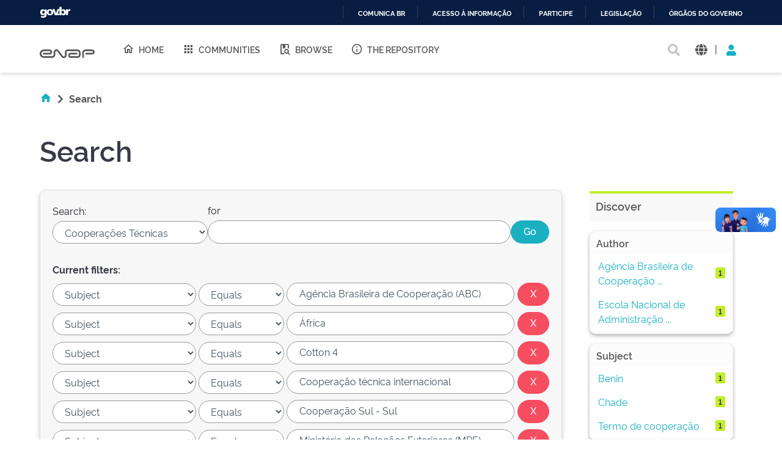

--- FILE ---
content_type: text/html;charset=UTF-8
request_url: https://repositorio.enap.gov.br/handle/1/1217/simple-search?query=&sort_by=score&order=desc&rpp=10&filter_field_1=subject&filter_type_1=equals&filter_value_1=Ag%C3%AAncia+Brasileira+de+Coopera%C3%A7%C3%A3o+%28ABC%29&filter_field_2=subject&filter_type_2=equals&filter_value_2=%C3%81frica&filter_field_3=subject&filter_type_3=equals&filter_value_3=Cotton+4&filter_field_4=subject&filter_type_4=equals&filter_value_4=Coopera%C3%A7%C3%A3o+t%C3%A9cnica+internacional&filter_field_5=subject&filter_type_5=equals&filter_value_5=Coopera%C3%A7%C3%A3o+Sul+-+Sul&filter_field_6=subject&filter_type_6=equals&filter_value_6=Minist%C3%A9rio+das+Rela%C3%A7%C3%B5es+Exteriores+%28MRE%29&filter_field_7=type&filter_type_7=equals&filter_value_7=Projeto&filter_field_8=subject&filter_type_8=equals&filter_value_8=Mali&etal=0&filtername=subject&filterquery=Burkina+Faso&filtertype=equals
body_size: 14972
content:





















<!DOCTYPE html>
<html>
  <head>
    <title>Repositório Institucional da ENAP: Search</title>
    <meta http-equiv="Content-Type" content="text/html; charset=UTF-8" />
    <meta http-equiv="Content-Language" content="en">
    <meta name="Generator" content="DSpace 6.3" />
    <meta name="viewport" content="width=device-width, initial-scale=1.0">
    <link rel="shortcut icon" href="/favicon.ico" type="image/x-icon"/>
    <link rel="stylesheet" href="/assets/vendor/bootstrap/css/bootstrap.min.css" type="text/css" />
    <link rel="stylesheet" href="/static/css/jquery-ui-1.10.3.custom/redmond/jquery-ui-1.10.3.custom.css" type="text/css" />
    <!-- <link rel="stylesheet" href="/static/css/bootstrap/bootstrap.min.css" type="text/css" /> -->
    
    
    <link rel="stylesheet" href="/assets/css/style.min.css" type="text/css" />
    
      <link rel="search" type="application/opensearchdescription+xml" href="/open-search/description.xml" title="DSpace"/>
    
    


    
    
        <script>
            (function(i,s,o,g,r,a,m){i['GoogleAnalyticsObject']=r;i[r]=i[r]||function(){
            (i[r].q=i[r].q||[]).push(arguments)},i[r].l=1*new Date();a=s.createElement(o),
            m=s.getElementsByTagName(o)[0];a.async=1;a.src=g;m.parentNode.insertBefore(a,m)
            })(window,document,'script','//www.google-analytics.com/analytics.js','ga');

            ga('create', 'UA-45739004-1', 'auto');
            ga('send', 'pageview');
        </script>
    


    
      <script type="text/javascript">
	var jQ = jQuery.noConflict();
	jQ(document).ready(function() {
		jQ( "#spellCheckQuery").click(function(){
			jQ("#query").val(jQ(this).attr('data-spell'));
			jQ("#main-query-submit").click();
		});
		jQ( "#filterquery" )
			.autocomplete({
				source: function( request, response ) {
					jQ.ajax({
						url: "/json/discovery/autocomplete?query=&filter_field_1=subject&filter_type_1=equals&filter_value_1=Ag%C3%AAncia+Brasileira+de+Coopera%C3%A7%C3%A3o+%28ABC%29&filter_field_2=subject&filter_type_2=equals&filter_value_2=%C3%81frica&filter_field_3=subject&filter_type_3=equals&filter_value_3=Cotton+4&filter_field_4=subject&filter_type_4=equals&filter_value_4=Coopera%C3%A7%C3%A3o+t%C3%A9cnica+internacional&filter_field_5=subject&filter_type_5=equals&filter_value_5=Coopera%C3%A7%C3%A3o+Sul+-+Sul&filter_field_6=subject&filter_type_6=equals&filter_value_6=Minist%C3%A9rio+das+Rela%C3%A7%C3%B5es+Exteriores+%28MRE%29&filter_field_7=type&filter_type_7=equals&filter_value_7=Projeto&filter_field_8=subject&filter_type_8=equals&filter_value_8=Mali&filter_field_9=subject&filter_type_9=equals&filter_value_9=Burkina+Faso",
						dataType: "json",
						cache: false,
						data: {
							auto_idx: jQ("#filtername").val(),
							auto_query: request.term,
							auto_sort: 'count',
							auto_type: jQ("#filtertype").val(),
							location: '1/1217'	
						},
						success: function( data ) {
							response( jQ.map( data.autocomplete, function( item ) {
								var tmp_val = item.authorityKey;
								if (tmp_val == null || tmp_val == '')
								{
									tmp_val = item.displayedValue;
								}
								return {
									label: item.displayedValue + " (" + item.count + ")",
									value: tmp_val
								};
							}))			
						}
					})
				}
			});
	});
	function validateFilters() {
		return document.getElementById("filterquery").value.length > 0;
	}
</script>
      
    

    <!-- HTML5 shim and Respond.js IE8 support of HTML5 elements and media queries -->
    <!--[if lt IE 9]>
    <script src="/static/js/html5shiv.js"></script>
    <script src="/static/js/respond.min.js"></script>
    <![endif]-->
  </head>
  <body class="site">
    <!-- site preloader start -->
    <div class="page-loader">
      <div class="loader-in"></div>
    </div>
    <!-- site preloader end -->
    <div id="barra-brasil" style="background:#7F7F7F; height: 20px; padding:0 0 0 10px;display:block;">
      <ul id="menu-barra-temp" style="list-style:none;">
        <li style="display:inline; float:left;padding-right:10px; margin-right:10px; border-right:1px solid #EDEDED">
            <a href="http://brasil.gov.br" style="font-family:sans,sans-serif; text-decoration:none; color:white;">Portal do Governo Brasileiro</a>
        </li>
      </ul>
    </div>
    <a class="sr-only" href="#content">Skip navigation</a>
    <header class="header">
      <div class="container-fluid">
        <div class="row">
          <div class="d-flex-row col-lg-8">
            <div class="logo">
              <h1>
                <a href="http://gov.br/enap" target="_blank">
                  <svg width="90" height="20" viewBox="0 0 1081 172" fill="none" xmlns="http://www.w3.org/2000/svg">
                    <path d="M472.676 171.052C464.006 171.038 455.46 168.99 447.725 165.074C439.989 161.157 433.28 155.481 428.135 148.5L348.132 42.3115C345.164 38.3587 341.028 35.4406 336.309 33.9707C331.591 32.5008 326.529 32.5538 321.842 34.1221C317.156 35.6904 313.081 38.6945 310.197 42.7086C307.313 46.7226 305.765 51.5429 305.772 56.4862V103.199C305.755 120.324 298.946 136.743 286.839 148.852C274.733 160.961 258.318 167.772 241.197 167.789H80.8827C59.3103 167.436 38.7409 158.616 23.6103 143.232C8.47962 127.848 0 107.132 0 85.552C0 63.9716 8.47962 43.2557 23.6103 27.8716C38.7409 12.4875 59.3103 3.66789 80.8827 3.3146H196.325C205.897 3.33313 215.249 6.18517 223.204 11.5113C231.158 16.8375 237.358 24.3995 241.023 33.2443C244.688 42.0892 245.653 51.8212 243.798 61.214C241.942 70.6068 237.349 79.2401 230.596 86.0259C226.114 90.5513 220.779 94.1421 214.9 96.5904C209.021 99.0387 202.715 100.296 196.347 100.289V100.289H63.4055V67.4424H196.369C200.438 67.29 204.289 65.5661 207.113 62.6331C209.938 59.7 211.516 55.786 211.516 51.7135C211.516 47.641 209.938 43.7271 207.113 40.794C204.289 37.8609 200.438 36.1371 196.369 35.9847H80.8606C67.9219 36.2579 55.6051 41.5909 46.5511 50.8402C37.4971 60.0896 32.4265 72.5191 32.4265 85.4638C32.4265 98.4085 37.4971 110.838 46.5511 120.087C55.6051 129.337 67.9219 134.67 80.8606 134.943H241.175C249.612 134.931 257.7 131.574 263.666 125.607C269.631 119.639 272.988 111.549 273 103.111V56.4862C272.961 44.6449 276.656 33.0928 283.559 23.4728C290.462 13.8528 300.221 6.65464 311.45 2.90201C322.678 -0.850611 334.803 -0.966652 346.101 2.57039C357.4 6.10744 367.295 13.1175 374.381 22.6036L454.384 128.792C457.348 132.741 461.478 135.657 466.19 137.128C470.903 138.6 475.958 138.552 480.642 136.992C485.325 135.432 489.4 132.439 492.29 128.436C495.179 124.432 496.737 119.622 496.743 114.684V48.5501C496.761 36.5662 501.529 25.0784 510.003 16.6065C518.477 8.13462 529.965 3.37035 541.946 3.35869H744.84C760.46 3.39947 775.427 9.62679 786.467 20.6781C797.508 31.7294 803.722 46.7049 803.751 62.328V108.776C803.734 124.422 797.512 139.422 786.452 150.485C775.391 161.549 760.394 167.772 744.752 167.789H608.108C594.989 167.514 582.501 162.108 573.32 152.731C564.139 143.354 558.998 130.752 558.998 117.627C558.998 104.502 564.139 91.9 573.32 82.5226C582.501 73.1453 594.989 67.7395 608.108 67.4644H739.617V100.245H608.196C603.584 100.245 599.161 102.077 595.9 105.339C592.639 108.601 590.807 113.025 590.807 117.638C590.807 122.251 592.639 126.675 595.9 129.937C599.161 133.199 603.584 135.031 608.196 135.031H744.84C751.8 135.025 758.473 132.257 763.395 127.335C768.316 122.412 771.083 115.737 771.089 108.776V62.328C771.083 55.3665 768.316 48.6918 763.395 43.7693C758.473 38.8468 751.8 36.0787 744.84 36.0729H541.858C540.221 36.0729 538.6 36.3958 537.087 37.0231C535.575 37.6504 534.202 38.5698 533.045 39.7287C531.888 40.8876 530.972 42.2633 530.347 43.777C529.723 45.2906 529.403 46.9126 529.406 48.5501V114.684C529.507 126.51 525.835 138.06 518.922 147.654C512.009 157.249 502.217 164.387 490.969 168.032C485.074 170.018 478.897 171.037 472.676 171.052V171.052Z" fill="#555"></path>
                    <path d="M869.209 167.591H836.414V63.2096C836.432 47.3298 842.746 32.1054 853.972 20.8767C865.198 9.64795 880.419 3.33196 896.295 3.31445H1032.3C1045.16 3.31445 1057.49 8.42406 1066.59 17.5192C1075.68 26.6144 1080.79 38.9501 1080.79 51.8126C1080.79 64.6751 1075.68 77.0108 1066.59 86.1059C1057.49 95.2011 1045.16 100.311 1032.3 100.311V100.311H900.703V67.4422H1032.3C1036.47 67.4364 1040.46 65.7785 1043.4 62.8321C1046.35 59.8857 1048.01 55.8912 1048.01 51.7244C1047.99 47.5691 1046.33 43.5915 1043.38 40.6594C1040.44 37.7273 1036.45 36.0785 1032.3 36.0727H896.295C889.109 36.0902 882.223 38.9563 877.146 44.0429C872.069 49.1296 869.214 56.0219 869.209 63.2096V167.591Z" fill="#555"></path>
                  </svg>
                </a>
              </h1>
            </div>
            
            <nav class="navigation top-nav mega-menu">
              
























<ul class="">
  <li class="">
    <a href="/">
      <i class="mdi mdi-home-outline"></i>
      Home
    </a>
  </li>
  <li class="">
    <a href="/community-list">
      <i class="mdi mdi-apps"></i>
      Communities
    </a>
  </li>
  <li class="selected"><a href="#"><i class="mdi mdi-book-search-outline"></i>Browse</a>
    <ul class="sub-menu">
      
			
				  <li><a href="/browse?type=title">Title</a></li>
				
				  <li><a href="/browse?type=author">Author</a></li>
				
				  <li><a href="/browse?type=subject">Subject</a></li>
				
				  <li><a href="/browse?type=dateissued">Issue Date</a></li>
				
				  <li><a href="/browse?type=type">Type</a></li>
				
				  <li><a href="/browse?type=language">Language</a></li>
				
				  <li><a href="/browse?type=classification">Subject</a></li>
				
				  <li><a href="/browse?type=intendedenduserrole">Target Audience</a></li>
				
				  <li><a href="/browse?type=ods">ODS</a></li>
				
				  <li><a href="/browse?type=dimensao">Dimension</a></li>
				
				  <li><a href="/browse?type=spatial">Location</a></li>
				
			
    </ul>
  </li>
  <li class="">
    <a href="/sobre">
      <i class="mdi mdi-information-outline"></i>
      The Repository
    </a>
  </li>
</ul>

       <nav class="collapse navbar-collapse bs-navbar-collapse" role="navigation">

 
       <div class="nav navbar-nav navbar-right">
		<ul class="nav navbar-nav navbar-right">
         <li class="dropdown">
         
             <a href="#" class="dropdown-toggle" data-toggle="dropdown"><span class="glyphicon glyphicon-user"></span> Sign on to: <b class="caret"></b></a>
	             
             <ul class="dropdown-menu">
               <li><a href="/mydspace">My DSpace</a></li>
               <li><a href="/subscribe">Receive email<br/>updates</a></li>
               <li><a href="/profile">Edit Profile</a></li>

		
             </ul>
           </li>
          </ul>
          
	
	<form method="get" action="/simple-search" class="navbar-form navbar-right">
	    <div class="form-group">
          <input type="text" class="form-control" placeholder="Search&nbsp;DSpace" name="query" id="tequery" size="25"/>
        </div>
        <button type="submit" class="btn btn-primary"><span class="glyphicon glyphicon-search"></span></button>

	</form></div>
    </nav>

            </nav>
            
          </div>
          <div class="actions-header col-lg-4">
            <div class="search top-search">
              <a href="#">
                <i class="fas fa-search"></i>
              </a>
              <div class="search-box">
                <div class="search-input">
                  <form method="get" action="/simple-search" class="" role="search">
                    <input type="text" name="searchword" id="mod-search-searchword" placeholder="Search&nbsp;DSpace">
                    <button onclick="this.form.searchword.focus();"><i class="fas fa-search"></i></button>
                  </form>
                </div>
              </div>
            </div>
            
              <div class="dropdown language">
                <a title="Language" class="dropdown-toggle" href="#" role="button" id="language" data-toggle="dropdown" aria-haspopup="true" aria-expanded="false">
                  <i class="fas fa-globe"></i>
                </a>
                <div class="dropdown-menu" aria-labelledby="language">
                
                    <a title="English" class="dropdown-item" onclick="javascript:document.repost.locale.value='en';
                    document.repost.submit();" href="http://repositorio.enap.gov.br/handle/1/1217/simple-search?locale=en">
                      <img src="/assets/images/en.png" alt="English">
                    </a>
                  
                    <a title="português" class="dropdown-item" onclick="javascript:document.repost.locale.value='pt_BR';
                    document.repost.submit();" href="http://repositorio.enap.gov.br/handle/1/1217/simple-search?locale=pt_BR">
                      <img src="/assets/images/pt_BR.png" alt="português">
                    </a>
                  
                </div>
              </div>
              
            <span class="separator">|</span>
            <div class="login">
              
                <a href="" class="nav-link dropdown-toggle" id="navbarLogin" data-toggle="dropdown" aria-haspopup="true" aria-expanded="false"><i class="fas fa-user"></i></a>
              
              <div class="dropdown-menu dropdown-primary" aria-labelledby="navbarLogin">
                <a class="dropdown-item" href="/mydspace">My DSpace</a>
                
                <a class="dropdown-item" href="/profile">Edit Profile</a>
                
              </div>
            </div>
          </div>
        </div>
      </div>
    </header>
    <main id="content" class="wrapper main" role="main">
      
      
        <div class="container-fluid">
            



  




<div class="breadcrumbs pt-5 pb-5">
  <ul itemscope="" itemtype="https://schema.org/BreadcrumbList" class="">
    <li>
      <a href="/"><i class="mdi mdi-home"></i> <i class="fas fa-chevron-right px-2"></i></a>
    </li>
  
    <li class="breadcrumb-item bold">Search</li>
  </ul>
</div>
        </div>
      
      
      <div id="conteudo" class="containesr">
      	
        
            
            <div class="container-fluid">
                <div class="row">
                  <div id="content" class="col-lg-8 col-xl-9 internas mb-5">
            
        
      





































	<div class="discovery-search pb-60">
		<div class="page-header pt-3 pb-5">
			<h1>Search</h1>
		</div>
		<div class="discovery-search-form card panel-default">
			
			<div class="discovery-query card-header">
				<form action="simple-search" method="get">
					<div class="simple-search mb-5">
						<div class="tlocation">
							<label for="tlocation">
								Search:
							</label>
							<select class="form-control bde-input" name="location" id="tlocation">
								
									<option value="/">All of DSpace</option>
								
									<option value="1/5" >
											Memória Enap
									</option>
								
									<option value="1/19" >
											Acesso à Informação
									</option>
								
									<option value="1/1217" selected="selected">
											Cooperações Técnicas
									</option>
								
							</select>
						</div>
						<div class="query">
							<label for="query">for</label>
							<input class="form-control bde-input" type="text" size="50" id="query" name="query" value=""/>
						</div>
						<input type="submit" id="main-query-submit" class="btn-primary" value="Go" />
						                  
						<input type="hidden" value="10" name="rpp" />
						<input type="hidden" value="score" name="sort_by" />
						<input type="hidden" value="desc" name="order" />
					</div>
					                                
						<div class="discovery-search-appliedFilters">
							<span><b>Current filters:</b></span>
							
								<div class="filter-line mt-3">
									<select class="form-control bde-input" id="filter_field_1" name="filter_field_1">
										
											<option value="title">Title
											</option>
										
											<option value="author">Author
											</option>
										
											<option value="subject" selected="selected">Subject
											</option>
										
											<option value="dateIssued">Date Issued
											</option>
										
											<option value="language">Language
											</option>
										
											<option value="location">Country
											</option>
										
											<option value="type">Type
											</option>
										
											<option value="classification">Thematic Classification
											</option>
										
											<option value="educationalpublic">Target Audience
											</option>
										
											<option value="rights">License and Terms of Use
											</option>
										
									</select>
									<select class="form-control bde-input" id="filter_type_1" name="filter_type_1">
										
												<option value="equals" selected="selected">Equals</option>
										
												<option value="contains">Contains</option>
										
												<option value="authority">ID</option>
										
												<option value="notequals">Not Equals</option>
										
												<option value="notcontains">Not Contains</option>
										
												<option value="notauthority">Not ID</option>
										
									</select>
									<input class="form-control bde-input" type="text" id="filter_value_1" name="filter_value_1" value="Agência&#x20;Brasileira&#x20;de&#x20;Cooperação&#x20;(ABC)" size="35"/>
									<input class="btn-danger" type="submit" id="submit_filter_remove_1" name="submit_filter_remove_1" value="X" />
								</div>
							
								<div class="filter-line mt-3">
									<select class="form-control bde-input" id="filter_field_2" name="filter_field_2">
										
											<option value="title">Title
											</option>
										
											<option value="author">Author
											</option>
										
											<option value="subject" selected="selected">Subject
											</option>
										
											<option value="dateIssued">Date Issued
											</option>
										
											<option value="language">Language
											</option>
										
											<option value="location">Country
											</option>
										
											<option value="type">Type
											</option>
										
											<option value="classification">Thematic Classification
											</option>
										
											<option value="educationalpublic">Target Audience
											</option>
										
											<option value="rights">License and Terms of Use
											</option>
										
									</select>
									<select class="form-control bde-input" id="filter_type_2" name="filter_type_2">
										
												<option value="equals" selected="selected">Equals</option>
										
												<option value="contains">Contains</option>
										
												<option value="authority">ID</option>
										
												<option value="notequals">Not Equals</option>
										
												<option value="notcontains">Not Contains</option>
										
												<option value="notauthority">Not ID</option>
										
									</select>
									<input class="form-control bde-input" type="text" id="filter_value_2" name="filter_value_2" value="África" size="35"/>
									<input class="btn-danger" type="submit" id="submit_filter_remove_2" name="submit_filter_remove_2" value="X" />
								</div>
							
								<div class="filter-line mt-3">
									<select class="form-control bde-input" id="filter_field_3" name="filter_field_3">
										
											<option value="title">Title
											</option>
										
											<option value="author">Author
											</option>
										
											<option value="subject" selected="selected">Subject
											</option>
										
											<option value="dateIssued">Date Issued
											</option>
										
											<option value="language">Language
											</option>
										
											<option value="location">Country
											</option>
										
											<option value="type">Type
											</option>
										
											<option value="classification">Thematic Classification
											</option>
										
											<option value="educationalpublic">Target Audience
											</option>
										
											<option value="rights">License and Terms of Use
											</option>
										
									</select>
									<select class="form-control bde-input" id="filter_type_3" name="filter_type_3">
										
												<option value="equals" selected="selected">Equals</option>
										
												<option value="contains">Contains</option>
										
												<option value="authority">ID</option>
										
												<option value="notequals">Not Equals</option>
										
												<option value="notcontains">Not Contains</option>
										
												<option value="notauthority">Not ID</option>
										
									</select>
									<input class="form-control bde-input" type="text" id="filter_value_3" name="filter_value_3" value="Cotton&#x20;4" size="35"/>
									<input class="btn-danger" type="submit" id="submit_filter_remove_3" name="submit_filter_remove_3" value="X" />
								</div>
							
								<div class="filter-line mt-3">
									<select class="form-control bde-input" id="filter_field_4" name="filter_field_4">
										
											<option value="title">Title
											</option>
										
											<option value="author">Author
											</option>
										
											<option value="subject" selected="selected">Subject
											</option>
										
											<option value="dateIssued">Date Issued
											</option>
										
											<option value="language">Language
											</option>
										
											<option value="location">Country
											</option>
										
											<option value="type">Type
											</option>
										
											<option value="classification">Thematic Classification
											</option>
										
											<option value="educationalpublic">Target Audience
											</option>
										
											<option value="rights">License and Terms of Use
											</option>
										
									</select>
									<select class="form-control bde-input" id="filter_type_4" name="filter_type_4">
										
												<option value="equals" selected="selected">Equals</option>
										
												<option value="contains">Contains</option>
										
												<option value="authority">ID</option>
										
												<option value="notequals">Not Equals</option>
										
												<option value="notcontains">Not Contains</option>
										
												<option value="notauthority">Not ID</option>
										
									</select>
									<input class="form-control bde-input" type="text" id="filter_value_4" name="filter_value_4" value="Cooperação&#x20;técnica&#x20;internacional" size="35"/>
									<input class="btn-danger" type="submit" id="submit_filter_remove_4" name="submit_filter_remove_4" value="X" />
								</div>
							
								<div class="filter-line mt-3">
									<select class="form-control bde-input" id="filter_field_5" name="filter_field_5">
										
											<option value="title">Title
											</option>
										
											<option value="author">Author
											</option>
										
											<option value="subject" selected="selected">Subject
											</option>
										
											<option value="dateIssued">Date Issued
											</option>
										
											<option value="language">Language
											</option>
										
											<option value="location">Country
											</option>
										
											<option value="type">Type
											</option>
										
											<option value="classification">Thematic Classification
											</option>
										
											<option value="educationalpublic">Target Audience
											</option>
										
											<option value="rights">License and Terms of Use
											</option>
										
									</select>
									<select class="form-control bde-input" id="filter_type_5" name="filter_type_5">
										
												<option value="equals" selected="selected">Equals</option>
										
												<option value="contains">Contains</option>
										
												<option value="authority">ID</option>
										
												<option value="notequals">Not Equals</option>
										
												<option value="notcontains">Not Contains</option>
										
												<option value="notauthority">Not ID</option>
										
									</select>
									<input class="form-control bde-input" type="text" id="filter_value_5" name="filter_value_5" value="Cooperação&#x20;Sul&#x20;-&#x20;Sul" size="35"/>
									<input class="btn-danger" type="submit" id="submit_filter_remove_5" name="submit_filter_remove_5" value="X" />
								</div>
							
								<div class="filter-line mt-3">
									<select class="form-control bde-input" id="filter_field_6" name="filter_field_6">
										
											<option value="title">Title
											</option>
										
											<option value="author">Author
											</option>
										
											<option value="subject" selected="selected">Subject
											</option>
										
											<option value="dateIssued">Date Issued
											</option>
										
											<option value="language">Language
											</option>
										
											<option value="location">Country
											</option>
										
											<option value="type">Type
											</option>
										
											<option value="classification">Thematic Classification
											</option>
										
											<option value="educationalpublic">Target Audience
											</option>
										
											<option value="rights">License and Terms of Use
											</option>
										
									</select>
									<select class="form-control bde-input" id="filter_type_6" name="filter_type_6">
										
												<option value="equals" selected="selected">Equals</option>
										
												<option value="contains">Contains</option>
										
												<option value="authority">ID</option>
										
												<option value="notequals">Not Equals</option>
										
												<option value="notcontains">Not Contains</option>
										
												<option value="notauthority">Not ID</option>
										
									</select>
									<input class="form-control bde-input" type="text" id="filter_value_6" name="filter_value_6" value="Ministério&#x20;das&#x20;Relações&#x20;Exteriores&#x20;(MRE)" size="35"/>
									<input class="btn-danger" type="submit" id="submit_filter_remove_6" name="submit_filter_remove_6" value="X" />
								</div>
							
								<div class="filter-line mt-3">
									<select class="form-control bde-input" id="filter_field_7" name="filter_field_7">
										
											<option value="title">Title
											</option>
										
											<option value="author">Author
											</option>
										
											<option value="subject">Subject
											</option>
										
											<option value="dateIssued">Date Issued
											</option>
										
											<option value="language">Language
											</option>
										
											<option value="location">Country
											</option>
										
											<option value="type" selected="selected">Type
											</option>
										
											<option value="classification">Thematic Classification
											</option>
										
											<option value="educationalpublic">Target Audience
											</option>
										
											<option value="rights">License and Terms of Use
											</option>
										
									</select>
									<select class="form-control bde-input" id="filter_type_7" name="filter_type_7">
										
												<option value="equals" selected="selected">Equals</option>
										
												<option value="contains">Contains</option>
										
												<option value="authority">ID</option>
										
												<option value="notequals">Not Equals</option>
										
												<option value="notcontains">Not Contains</option>
										
												<option value="notauthority">Not ID</option>
										
									</select>
									<input class="form-control bde-input" type="text" id="filter_value_7" name="filter_value_7" value="Projeto" size="35"/>
									<input class="btn-danger" type="submit" id="submit_filter_remove_7" name="submit_filter_remove_7" value="X" />
								</div>
							
								<div class="filter-line mt-3">
									<select class="form-control bde-input" id="filter_field_8" name="filter_field_8">
										
											<option value="title">Title
											</option>
										
											<option value="author">Author
											</option>
										
											<option value="subject" selected="selected">Subject
											</option>
										
											<option value="dateIssued">Date Issued
											</option>
										
											<option value="language">Language
											</option>
										
											<option value="location">Country
											</option>
										
											<option value="type">Type
											</option>
										
											<option value="classification">Thematic Classification
											</option>
										
											<option value="educationalpublic">Target Audience
											</option>
										
											<option value="rights">License and Terms of Use
											</option>
										
									</select>
									<select class="form-control bde-input" id="filter_type_8" name="filter_type_8">
										
												<option value="equals" selected="selected">Equals</option>
										
												<option value="contains">Contains</option>
										
												<option value="authority">ID</option>
										
												<option value="notequals">Not Equals</option>
										
												<option value="notcontains">Not Contains</option>
										
												<option value="notauthority">Not ID</option>
										
									</select>
									<input class="form-control bde-input" type="text" id="filter_value_8" name="filter_value_8" value="Mali" size="35"/>
									<input class="btn-danger" type="submit" id="submit_filter_remove_8" name="submit_filter_remove_8" value="X" />
								</div>
							
								<div class="filter-line mt-3">
									<select class="form-control bde-input" id="filter_field_9" name="filter_field_9">
										
											<option value="title">Title
											</option>
										
											<option value="author">Author
											</option>
										
											<option value="subject" selected="selected">Subject
											</option>
										
											<option value="dateIssued">Date Issued
											</option>
										
											<option value="language">Language
											</option>
										
											<option value="location">Country
											</option>
										
											<option value="type">Type
											</option>
										
											<option value="classification">Thematic Classification
											</option>
										
											<option value="educationalpublic">Target Audience
											</option>
										
											<option value="rights">License and Terms of Use
											</option>
										
									</select>
									<select class="form-control bde-input" id="filter_type_9" name="filter_type_9">
										
												<option value="equals" selected="selected">Equals</option>
										
												<option value="contains">Contains</option>
										
												<option value="authority">ID</option>
										
												<option value="notequals">Not Equals</option>
										
												<option value="notcontains">Not Contains</option>
										
												<option value="notauthority">Not ID</option>
										
									</select>
									<input class="form-control bde-input" type="text" id="filter_value_9" name="filter_value_9" value="Burkina&#x20;Faso" size="35"/>
									<input class="btn-danger" type="submit" id="submit_filter_remove_9" name="submit_filter_remove_9" value="X" />
								</div>
							
						</div>
					
					<div class="simple-search-footer mt-5 mb-3">
						<a class="btn-success" href="/simple-search">Start a new search</a>	
					</div>
				</form>
			</div>
			
				<div class="discovery-search-filters card-body">
					<h5>Add filters:</h5>
					<p class="discovery-search-filters-hint">Use filters to refine the search results.</p>
					<form action="simple-search" method="get">
						<div class="filter-add mt-3">
							<input type="hidden" value="1&#x2F;1217" name="location" />
							<input type="hidden" value="" name="query" />
							
									<input type="hidden" id="filter_field_1" name="filter_field_1" value="subject" />
									<input type="hidden" id="filter_type_1" name="filter_type_1" value="equals" />
									<input type="hidden" id="filter_value_1" name="filter_value_1" value="Agência&#x20;Brasileira&#x20;de&#x20;Cooperação&#x20;(ABC)" />
								
									<input type="hidden" id="filter_field_2" name="filter_field_2" value="subject" />
									<input type="hidden" id="filter_type_2" name="filter_type_2" value="equals" />
									<input type="hidden" id="filter_value_2" name="filter_value_2" value="África" />
								
									<input type="hidden" id="filter_field_3" name="filter_field_3" value="subject" />
									<input type="hidden" id="filter_type_3" name="filter_type_3" value="equals" />
									<input type="hidden" id="filter_value_3" name="filter_value_3" value="Cotton&#x20;4" />
								
									<input type="hidden" id="filter_field_4" name="filter_field_4" value="subject" />
									<input type="hidden" id="filter_type_4" name="filter_type_4" value="equals" />
									<input type="hidden" id="filter_value_4" name="filter_value_4" value="Cooperação&#x20;técnica&#x20;internacional" />
								
									<input type="hidden" id="filter_field_5" name="filter_field_5" value="subject" />
									<input type="hidden" id="filter_type_5" name="filter_type_5" value="equals" />
									<input type="hidden" id="filter_value_5" name="filter_value_5" value="Cooperação&#x20;Sul&#x20;-&#x20;Sul" />
								
									<input type="hidden" id="filter_field_6" name="filter_field_6" value="subject" />
									<input type="hidden" id="filter_type_6" name="filter_type_6" value="equals" />
									<input type="hidden" id="filter_value_6" name="filter_value_6" value="Ministério&#x20;das&#x20;Relações&#x20;Exteriores&#x20;(MRE)" />
								
									<input type="hidden" id="filter_field_7" name="filter_field_7" value="type" />
									<input type="hidden" id="filter_type_7" name="filter_type_7" value="equals" />
									<input type="hidden" id="filter_value_7" name="filter_value_7" value="Projeto" />
								
									<input type="hidden" id="filter_field_8" name="filter_field_8" value="subject" />
									<input type="hidden" id="filter_type_8" name="filter_type_8" value="equals" />
									<input type="hidden" id="filter_value_8" name="filter_value_8" value="Mali" />
								
									<input type="hidden" id="filter_field_9" name="filter_field_9" value="subject" />
									<input type="hidden" id="filter_type_9" name="filter_type_9" value="equals" />
									<input type="hidden" id="filter_value_9" name="filter_value_9" value="Burkina&#x20;Faso" />
								
							<select class="form-control bde-input" id="filtername" name="filtername">
								<option value="title">Title</option>
								<option value="author">Author</option>
								<option value="subject">Subject</option>
								<option value="dateIssued">Date Issued</option>
								<option value="language">Language</option>
								<option value="location">Country</option>
								<option value="type">Type</option>
								<option value="classification">Thematic Classification</option>
								<option value="educationalpublic">Target Audience</option>
								<option value="rights">License and Terms of Use</option>
								
							</select>
							<select class="form-control bde-input" id="filtertype" name="filtertype">
								<option value="equals">Equals</option>
								<option value="contains">Contains</option>
								<option value="authority">ID</option>
								<option value="notequals">Not Equals</option>
								<option value="notcontains">Not Contains</option>
								<option value="notauthority">Not ID</option>
								
							</select>
							<input class="form-control bde-input" type="text" id="filterquery" name="filterquery" size="37" required="required" />
							<input type="hidden" value="10" name="rpp" />
							<input type="hidden" value="score" name="sort_by" />
							<input type="hidden" value="desc" name="order" />
							<button title="Add" class="btn-success" type="submit" value="" onclick="return validateFilters()" /><i class="fas fa-plus"></i></button>
							
						</div> 
					</form>
				</div>        
			
			
			<div class="discovery-pagination-controls card-footer">
				<form action="simple-search" method="get">
					<div class="filter-controls">
						<input type="hidden" value="1&#x2F;1217" name="location" />
						<input type="hidden" value="" name="query" />
						
								<input type="hidden" id="filter_field_1" name="filter_field_1" value="subject" />
								<input type="hidden" id="filter_type_1" name="filter_type_1" value="equals" />
								<input type="hidden" id="filter_value_1" name="filter_value_1" value="Agência&#x20;Brasileira&#x20;de&#x20;Cooperação&#x20;(ABC)" />
							
								<input type="hidden" id="filter_field_2" name="filter_field_2" value="subject" />
								<input type="hidden" id="filter_type_2" name="filter_type_2" value="equals" />
								<input type="hidden" id="filter_value_2" name="filter_value_2" value="África" />
							
								<input type="hidden" id="filter_field_3" name="filter_field_3" value="subject" />
								<input type="hidden" id="filter_type_3" name="filter_type_3" value="equals" />
								<input type="hidden" id="filter_value_3" name="filter_value_3" value="Cotton&#x20;4" />
							
								<input type="hidden" id="filter_field_4" name="filter_field_4" value="subject" />
								<input type="hidden" id="filter_type_4" name="filter_type_4" value="equals" />
								<input type="hidden" id="filter_value_4" name="filter_value_4" value="Cooperação&#x20;técnica&#x20;internacional" />
							
								<input type="hidden" id="filter_field_5" name="filter_field_5" value="subject" />
								<input type="hidden" id="filter_type_5" name="filter_type_5" value="equals" />
								<input type="hidden" id="filter_value_5" name="filter_value_5" value="Cooperação&#x20;Sul&#x20;-&#x20;Sul" />
							
								<input type="hidden" id="filter_field_6" name="filter_field_6" value="subject" />
								<input type="hidden" id="filter_type_6" name="filter_type_6" value="equals" />
								<input type="hidden" id="filter_value_6" name="filter_value_6" value="Ministério&#x20;das&#x20;Relações&#x20;Exteriores&#x20;(MRE)" />
							
								<input type="hidden" id="filter_field_7" name="filter_field_7" value="type" />
								<input type="hidden" id="filter_type_7" name="filter_type_7" value="equals" />
								<input type="hidden" id="filter_value_7" name="filter_value_7" value="Projeto" />
							
								<input type="hidden" id="filter_field_8" name="filter_field_8" value="subject" />
								<input type="hidden" id="filter_type_8" name="filter_type_8" value="equals" />
								<input type="hidden" id="filter_value_8" name="filter_value_8" value="Mali" />
							
								<input type="hidden" id="filter_field_9" name="filter_field_9" value="subject" />
								<input type="hidden" id="filter_type_9" name="filter_type_9" value="equals" />
								<input type="hidden" id="filter_value_9" name="filter_value_9" value="Burkina&#x20;Faso" />
							
						<div class="filter-controls-rpp">
							<label for="rpp">Results/Page</label>
							<select class="form-control bde-input" name="rpp" id="rpp">
								
									<option value="5" >5</option>
								
									<option value="10" selected="selected">10</option>
								
									<option value="15" >15</option>
								
									<option value="20" >20</option>
								
									<option value="25" >25</option>
								
									<option value="30" >30</option>
								
									<option value="35" >35</option>
								
									<option value="40" >40</option>
								
									<option value="45" >45</option>
								
									<option value="50" >50</option>
								
									<option value="55" >55</option>
								
									<option value="60" >60</option>
								
									<option value="65" >65</option>
								
									<option value="70" >70</option>
								
									<option value="75" >75</option>
								
									<option value="80" >80</option>
								
									<option value="85" >85</option>
								
									<option value="90" >90</option>
								
									<option value="95" >95</option>
								
									<option value="100" >100</option>
								
							</select>
						</div>
						
							<div class="filter-controls-sort">
								<label for="sort_by">Sort items by</label>
								<select class="form-control bde-input" name="sort_by" id="sort_by">
									<option value="score">Relevance</option>
									
										<option value="dc.title_sort" >Title</option>
									
										<option value="dc.date.issued_dt" >Issue Date</option>
									
								</select>
							</div>
						
						<div class="filter-controls-order">
							<label for="order">In order</label>
							<select class="form-control bde-input" name="order" id="order">
								<option value="ASC" >Ascending</option>
								<option value="DESC" selected="selected">Descending</option>
							</select>
						</div>
						<div class="filter-controls-etal">
							<label for="etal">Authors/record</label>
							<select class="form-control bde-input" name="etal" id="etal">
								
								<option value="0" selected="selected">All</option>
								
												<option value="1" >1</option>
											
												<option value="5" >5</option>
											
												<option value="10" >10</option>
											
												<option value="15" >15</option>
											
												<option value="20" >20</option>
											
												<option value="25" >25</option>
											
												<option value="30" >30</option>
											
												<option value="35" >35</option>
											
												<option value="40" >40</option>
											
												<option value="45" >45</option>
											
												<option value="50" >50</option>
											
							</select>
						</div>
						<input class="btn-primary" type="submit" name="submit_search" value="Update" />
						
					</div>
				</form>
			</div>
		</div>
			
		
			<div class="discovery-result-results mt-5">
				

				
				
					
				<div class="results">
					<p>
						Results 1-1 of 1 (Search time: 0.002 seconds).
					</p>
				</div>
				
					<div class="card panel-info">
						<div class="card-header">Item hits:</div>
						<div class="table-responsive bde-table">
<table align="center" class="table table-striped" summary="This table browses all dspace content">
<colgroup><col width="80" /><col width="130" /><col width="60%" /><col width="40%" /></colgroup>
<tr class="bde-table-theader white-text">
<th id="t1" class="oddRowEvenCol">Preview</th><th id="t2" class="oddRowOddCol">Issue Date</th><th id="t3" class="oddRowEvenCol">Title</th><th id="t4" class="oddRowOddCol">Author(s)</th></tr><tr><td headers="t1" ><a href="/handle/1/854" /><img src="/retrieve/57370f7e-87a8-43f5-bf6b-159cb2f2c44b/Termo%20de%20Coopera%c3%a7%c3%a3o%20para%20a%20Constru%c3%a7%c3%a3o%20do%20Marco%20Anal%c3%adtico%20de%20Avalia%c3%a7%c3%a3o%20do%20Projeto%20Cotton%204.pdf.jpg" alt="Termo de Cooperação para a Construção do Marco Analítico de Avaliação do Projeto Cotton 4.pdf.jpg" width="56.0" height="80.0"/ border="0"></a></td><td headers="t2" ><em>2014-02-21</em></td><td headers="t3" ><a href="/handle/1/854">Termo&#x20;de&#x20;cooperação&#x20;para&#x20;a&#x20;construção&#x20;do&#x20;marco&#x20;analítico&#x20;de&#x20;avaliação&#x20;do&#x20;projeto&#x20;Cotton&#x20;4</a></td><td headers="t4" ><em><a href="/browse?type=author&amp;value=Ag%C3%AAncia+Brasileira+de+Coopera%C3%A7%C3%A3o+%28ABC%29">Agência&#x20;Brasileira&#x20;de&#x20;Cooperação&#x20;(ABC)</a>; <a href="/browse?type=author&amp;value=Escola+Nacional+de+Administra%C3%A7%C3%A3o+P%C3%BAblica+%28Brasil%29">Escola&#x20;Nacional&#x20;de&#x20;Administração&#x20;Pública&#x20;(Brasil)</a></em></td></tr>
</table>
</div>

					</div>
				
			</div>
			<div class="discovery-result-pagination">
				
				<ul class="pagination">
					
						<li class="disabled"><span>previous</span></li>
					
						<li class="active"><span>1</span></li>
						
						<li class="disabled"><span>next</span></li>
					
				</ul>
				<!-- give a content to the div -->
			</div>
			
			
		
	</div>
	












            
                  </div>
                  
                  <div id="navigation" class="col-lg-4 col-xl-3 mt-5">
                    <section id="navigation-section" class="sidebar pt-80 pb-60">
                        
		
			<div class="facets-search col-md-12">
				<div class="facets-title mb-4">
					<h4 class="facets">
						Discover
					</h4>
				</div>
				<div id="facets" class="facetsBox row">

					
				
					<div id="facet_author" class="facet col-md-12">
						<div class="box">
							<div class="facetName"><h5>Author</h5></div>
							<ul class="list mb-2">
								
										<li class="list-group-item list-item">
											<a href="/handle/1/1217/simple-search?query=&amp;sort_by=score&amp;order=desc&amp;rpp=10&amp;filter_field_1=subject&amp;filter_type_1=equals&amp;filter_value_1=Ag%C3%AAncia+Brasileira+de+Coopera%C3%A7%C3%A3o+%28ABC%29&amp;filter_field_2=subject&amp;filter_type_2=equals&amp;filter_value_2=%C3%81frica&amp;filter_field_3=subject&amp;filter_type_3=equals&amp;filter_value_3=Cotton+4&amp;filter_field_4=subject&amp;filter_type_4=equals&amp;filter_value_4=Coopera%C3%A7%C3%A3o+t%C3%A9cnica+internacional&amp;filter_field_5=subject&amp;filter_type_5=equals&amp;filter_value_5=Coopera%C3%A7%C3%A3o+Sul+-+Sul&amp;filter_field_6=subject&amp;filter_type_6=equals&amp;filter_value_6=Minist%C3%A9rio+das+Rela%C3%A7%C3%B5es+Exteriores+%28MRE%29&amp;filter_field_7=type&amp;filter_type_7=equals&amp;filter_value_7=Projeto&amp;filter_field_8=subject&amp;filter_type_8=equals&amp;filter_value_8=Mali&amp;filter_field_9=subject&amp;filter_type_9=equals&amp;filter_value_9=Burkina+Faso&amp;etal=0&amp;filtername=author&amp;filterquery=Ag%C3%AAncia+Brasileira+de+Coopera%C3%A7%C3%A3o+%28ABC%29&amp;filtertype=equals"
												title="Filter by Agência Brasileira de Cooperação (ABC)">
												Agência Brasileira de Cooperação ...
											</a>
											<span class="badge">1</span>
										</li>
										
										<li class="list-group-item list-item">
											<a href="/handle/1/1217/simple-search?query=&amp;sort_by=score&amp;order=desc&amp;rpp=10&amp;filter_field_1=subject&amp;filter_type_1=equals&amp;filter_value_1=Ag%C3%AAncia+Brasileira+de+Coopera%C3%A7%C3%A3o+%28ABC%29&amp;filter_field_2=subject&amp;filter_type_2=equals&amp;filter_value_2=%C3%81frica&amp;filter_field_3=subject&amp;filter_type_3=equals&amp;filter_value_3=Cotton+4&amp;filter_field_4=subject&amp;filter_type_4=equals&amp;filter_value_4=Coopera%C3%A7%C3%A3o+t%C3%A9cnica+internacional&amp;filter_field_5=subject&amp;filter_type_5=equals&amp;filter_value_5=Coopera%C3%A7%C3%A3o+Sul+-+Sul&amp;filter_field_6=subject&amp;filter_type_6=equals&amp;filter_value_6=Minist%C3%A9rio+das+Rela%C3%A7%C3%B5es+Exteriores+%28MRE%29&amp;filter_field_7=type&amp;filter_type_7=equals&amp;filter_value_7=Projeto&amp;filter_field_8=subject&amp;filter_type_8=equals&amp;filter_value_8=Mali&amp;filter_field_9=subject&amp;filter_type_9=equals&amp;filter_value_9=Burkina+Faso&amp;etal=0&amp;filtername=author&amp;filterquery=Escola+Nacional+de+Administra%C3%A7%C3%A3o+P%C3%BAblica+%28Brasil%29&amp;filtertype=equals"
												title="Filter by Escola Nacional de Administração Pública (Brasil)">
												Escola Nacional de Administração ...
											</a>
											<span class="badge">1</span>
										</li>
										
							</ul>
						</div>
					</div>
					
				
					<div id="facet_subject" class="facet col-md-12">
						<div class="box">
							<div class="facetName"><h5>Subject</h5></div>
							<ul class="list mb-2">
								
										<li class="list-group-item list-item">
											<a href="/handle/1/1217/simple-search?query=&amp;sort_by=score&amp;order=desc&amp;rpp=10&amp;filter_field_1=subject&amp;filter_type_1=equals&amp;filter_value_1=Ag%C3%AAncia+Brasileira+de+Coopera%C3%A7%C3%A3o+%28ABC%29&amp;filter_field_2=subject&amp;filter_type_2=equals&amp;filter_value_2=%C3%81frica&amp;filter_field_3=subject&amp;filter_type_3=equals&amp;filter_value_3=Cotton+4&amp;filter_field_4=subject&amp;filter_type_4=equals&amp;filter_value_4=Coopera%C3%A7%C3%A3o+t%C3%A9cnica+internacional&amp;filter_field_5=subject&amp;filter_type_5=equals&amp;filter_value_5=Coopera%C3%A7%C3%A3o+Sul+-+Sul&amp;filter_field_6=subject&amp;filter_type_6=equals&amp;filter_value_6=Minist%C3%A9rio+das+Rela%C3%A7%C3%B5es+Exteriores+%28MRE%29&amp;filter_field_7=type&amp;filter_type_7=equals&amp;filter_value_7=Projeto&amp;filter_field_8=subject&amp;filter_type_8=equals&amp;filter_value_8=Mali&amp;filter_field_9=subject&amp;filter_type_9=equals&amp;filter_value_9=Burkina+Faso&amp;etal=0&amp;filtername=subject&amp;filterquery=Benin&amp;filtertype=equals"
												title="Filter by Benin">
												Benin
											</a>
											<span class="badge">1</span>
										</li>
										
										<li class="list-group-item list-item">
											<a href="/handle/1/1217/simple-search?query=&amp;sort_by=score&amp;order=desc&amp;rpp=10&amp;filter_field_1=subject&amp;filter_type_1=equals&amp;filter_value_1=Ag%C3%AAncia+Brasileira+de+Coopera%C3%A7%C3%A3o+%28ABC%29&amp;filter_field_2=subject&amp;filter_type_2=equals&amp;filter_value_2=%C3%81frica&amp;filter_field_3=subject&amp;filter_type_3=equals&amp;filter_value_3=Cotton+4&amp;filter_field_4=subject&amp;filter_type_4=equals&amp;filter_value_4=Coopera%C3%A7%C3%A3o+t%C3%A9cnica+internacional&amp;filter_field_5=subject&amp;filter_type_5=equals&amp;filter_value_5=Coopera%C3%A7%C3%A3o+Sul+-+Sul&amp;filter_field_6=subject&amp;filter_type_6=equals&amp;filter_value_6=Minist%C3%A9rio+das+Rela%C3%A7%C3%B5es+Exteriores+%28MRE%29&amp;filter_field_7=type&amp;filter_type_7=equals&amp;filter_value_7=Projeto&amp;filter_field_8=subject&amp;filter_type_8=equals&amp;filter_value_8=Mali&amp;filter_field_9=subject&amp;filter_type_9=equals&amp;filter_value_9=Burkina+Faso&amp;etal=0&amp;filtername=subject&amp;filterquery=Chade&amp;filtertype=equals"
												title="Filter by Chade">
												Chade
											</a>
											<span class="badge">1</span>
										</li>
										
										<li class="list-group-item list-item">
											<a href="/handle/1/1217/simple-search?query=&amp;sort_by=score&amp;order=desc&amp;rpp=10&amp;filter_field_1=subject&amp;filter_type_1=equals&amp;filter_value_1=Ag%C3%AAncia+Brasileira+de+Coopera%C3%A7%C3%A3o+%28ABC%29&amp;filter_field_2=subject&amp;filter_type_2=equals&amp;filter_value_2=%C3%81frica&amp;filter_field_3=subject&amp;filter_type_3=equals&amp;filter_value_3=Cotton+4&amp;filter_field_4=subject&amp;filter_type_4=equals&amp;filter_value_4=Coopera%C3%A7%C3%A3o+t%C3%A9cnica+internacional&amp;filter_field_5=subject&amp;filter_type_5=equals&amp;filter_value_5=Coopera%C3%A7%C3%A3o+Sul+-+Sul&amp;filter_field_6=subject&amp;filter_type_6=equals&amp;filter_value_6=Minist%C3%A9rio+das+Rela%C3%A7%C3%B5es+Exteriores+%28MRE%29&amp;filter_field_7=type&amp;filter_type_7=equals&amp;filter_value_7=Projeto&amp;filter_field_8=subject&amp;filter_type_8=equals&amp;filter_value_8=Mali&amp;filter_field_9=subject&amp;filter_type_9=equals&amp;filter_value_9=Burkina+Faso&amp;etal=0&amp;filtername=subject&amp;filterquery=Termo+de+coopera%C3%A7%C3%A3o&amp;filtertype=equals"
												title="Filter by Termo de cooperação">
												Termo de cooperação
											</a>
											<span class="badge">1</span>
										</li>
										
							</ul>
						</div>
					</div>
					
				
					<div id="facet_dateIssued" class="facet col-md-12">
						<div class="box">
							<div class="facetName"><h5>Date issued</h5></div>
							<ul class="list mb-2">
								
										<li class="list-group-item list-item">
											<a href="/handle/1/1217/simple-search?query=&amp;sort_by=score&amp;order=desc&amp;rpp=10&amp;filter_field_1=subject&amp;filter_type_1=equals&amp;filter_value_1=Ag%C3%AAncia+Brasileira+de+Coopera%C3%A7%C3%A3o+%28ABC%29&amp;filter_field_2=subject&amp;filter_type_2=equals&amp;filter_value_2=%C3%81frica&amp;filter_field_3=subject&amp;filter_type_3=equals&amp;filter_value_3=Cotton+4&amp;filter_field_4=subject&amp;filter_type_4=equals&amp;filter_value_4=Coopera%C3%A7%C3%A3o+t%C3%A9cnica+internacional&amp;filter_field_5=subject&amp;filter_type_5=equals&amp;filter_value_5=Coopera%C3%A7%C3%A3o+Sul+-+Sul&amp;filter_field_6=subject&amp;filter_type_6=equals&amp;filter_value_6=Minist%C3%A9rio+das+Rela%C3%A7%C3%B5es+Exteriores+%28MRE%29&amp;filter_field_7=type&amp;filter_type_7=equals&amp;filter_value_7=Projeto&amp;filter_field_8=subject&amp;filter_type_8=equals&amp;filter_value_8=Mali&amp;filter_field_9=subject&amp;filter_type_9=equals&amp;filter_value_9=Burkina+Faso&amp;etal=0&amp;filtername=dateIssued&amp;filterquery=2014&amp;filtertype=equals"
												title="Filter by 2014">
												2014
											</a>
											<span class="badge">1</span>
										</li>
										
							</ul>
						</div>
					</div>
					
				</div>
			</div>
		
	
                    </section>
                  </div>
                  
                </div>
              </div>
            </div>
        </div>
    </main>

    <footer class="footer">
      <div class="container-fluid pb-60">
        <div class="row">
          <div class="col-6 col-lg-3 col-sm-6 address-footer">
            <h3>
              <a href="http://gov.br/enap" target="_blank">
                <svg width="90" height="20" viewBox="0 0 1081 172" fill="none" xmlns="http://www.w3.org/2000/svg">
                  <path d="M472.676 171.052C464.006 171.038 455.46 168.99 447.725 165.074C439.989 161.157 433.28 155.481 428.135 148.5L348.132 42.3115C345.164 38.3587 341.028 35.4406 336.309 33.9707C331.591 32.5008 326.529 32.5538 321.842 34.1221C317.156 35.6904 313.081 38.6945 310.197 42.7086C307.313 46.7226 305.765 51.5429 305.772 56.4862V103.199C305.755 120.324 298.946 136.743 286.839 148.852C274.733 160.961 258.318 167.772 241.197 167.789H80.8827C59.3103 167.436 38.7409 158.616 23.6103 143.232C8.47962 127.848 0 107.132 0 85.552C0 63.9716 8.47962 43.2557 23.6103 27.8716C38.7409 12.4875 59.3103 3.66789 80.8827 3.3146H196.325C205.897 3.33313 215.249 6.18517 223.204 11.5113C231.158 16.8375 237.358 24.3995 241.023 33.2443C244.688 42.0892 245.653 51.8212 243.798 61.214C241.942 70.6068 237.349 79.2401 230.596 86.0259C226.114 90.5513 220.779 94.1421 214.9 96.5904C209.021 99.0387 202.715 100.296 196.347 100.289V100.289H63.4055V67.4424H196.369C200.438 67.29 204.289 65.5661 207.113 62.6331C209.938 59.7 211.516 55.786 211.516 51.7135C211.516 47.641 209.938 43.7271 207.113 40.794C204.289 37.8609 200.438 36.1371 196.369 35.9847H80.8606C67.9219 36.2579 55.6051 41.5909 46.5511 50.8402C37.4971 60.0896 32.4265 72.5191 32.4265 85.4638C32.4265 98.4085 37.4971 110.838 46.5511 120.087C55.6051 129.337 67.9219 134.67 80.8606 134.943H241.175C249.612 134.931 257.7 131.574 263.666 125.607C269.631 119.639 272.988 111.549 273 103.111V56.4862C272.961 44.6449 276.656 33.0928 283.559 23.4728C290.462 13.8528 300.221 6.65464 311.45 2.90201C322.678 -0.850611 334.803 -0.966652 346.101 2.57039C357.4 6.10744 367.295 13.1175 374.381 22.6036L454.384 128.792C457.348 132.741 461.478 135.657 466.19 137.128C470.903 138.6 475.958 138.552 480.642 136.992C485.325 135.432 489.4 132.439 492.29 128.436C495.179 124.432 496.737 119.622 496.743 114.684V48.5501C496.761 36.5662 501.529 25.0784 510.003 16.6065C518.477 8.13462 529.965 3.37035 541.946 3.35869H744.84C760.46 3.39947 775.427 9.62679 786.467 20.6781C797.508 31.7294 803.722 46.7049 803.751 62.328V108.776C803.734 124.422 797.512 139.422 786.452 150.485C775.391 161.549 760.394 167.772 744.752 167.789H608.108C594.989 167.514 582.501 162.108 573.32 152.731C564.139 143.354 558.998 130.752 558.998 117.627C558.998 104.502 564.139 91.9 573.32 82.5226C582.501 73.1453 594.989 67.7395 608.108 67.4644H739.617V100.245H608.196C603.584 100.245 599.161 102.077 595.9 105.339C592.639 108.601 590.807 113.025 590.807 117.638C590.807 122.251 592.639 126.675 595.9 129.937C599.161 133.199 603.584 135.031 608.196 135.031H744.84C751.8 135.025 758.473 132.257 763.395 127.335C768.316 122.412 771.083 115.737 771.089 108.776V62.328C771.083 55.3665 768.316 48.6918 763.395 43.7693C758.473 38.8468 751.8 36.0787 744.84 36.0729H541.858C540.221 36.0729 538.6 36.3958 537.087 37.0231C535.575 37.6504 534.202 38.5698 533.045 39.7287C531.888 40.8876 530.972 42.2633 530.347 43.777C529.723 45.2906 529.403 46.9126 529.406 48.5501V114.684C529.507 126.51 525.835 138.06 518.922 147.654C512.009 157.249 502.217 164.387 490.969 168.032C485.074 170.018 478.897 171.037 472.676 171.052V171.052Z" fill="#fff"></path>
                  <path d="M869.209 167.591H836.414V63.2096C836.432 47.3298 842.746 32.1054 853.972 20.8767C865.198 9.64795 880.419 3.33196 896.295 3.31445H1032.3C1045.16 3.31445 1057.49 8.42406 1066.59 17.5192C1075.68 26.6144 1080.79 38.9501 1080.79 51.8126C1080.79 64.6751 1075.68 77.0108 1066.59 86.1059C1057.49 95.2011 1045.16 100.311 1032.3 100.311V100.311H900.703V67.4422H1032.3C1036.47 67.4364 1040.46 65.7785 1043.4 62.8321C1046.35 59.8857 1048.01 55.8912 1048.01 51.7244C1047.99 47.5691 1046.33 43.5915 1043.38 40.6594C1040.44 37.7273 1036.45 36.0785 1032.3 36.0727H896.295C889.109 36.0902 882.223 38.9563 877.146 44.0429C872.069 49.1296 869.214 56.0219 869.209 63.2096V167.591Z" fill="#fff"></path>
                </svg>
              </a>
            </h3>
            <p>Asa Sul</p>
            <p>SPO Área Especial 2-A</p>
            <p>CEP 70.610-900</p>
            <p>Brasília/DF</p>
            <ul class="mt-4">
              <li>
                <p><b>Horário de funcionamento</b></p>
                <p>08h00 às 18h00</p>
              </li>
              <li class="contato">
                <p><b>Contato</b></p>
                <p><a href="mailto:biblioteca@enap.gov.br">biblioteca@enap.gov.br</a></p>
              </li>
            </ul>
          </div>
          <div class="col-6 col-lg-3 col-sm-6 navigation-footer">      
            <ul class="nav-footer ">
	            <li class=" hide parent">
                <a href="https://www.enap.gov.br/a-escola" class="hide">
                  <i class="mdi "></i>
                  A Escola
                </a>
              </li>
              <li class=" parent">
                <a href="https://www.enap.gov.br/cursos">
                  <i class="mdi mdi-book-outline"></i>
                  Cursos
                </a>
              </li>
              <li class=" parent">
                <a href="https://www.enap.gov.br/servicos">
                  <i class="mdi mdi-apps"></i>
                  Serviços
                </a>
              </li>
              <li class=" parent">
                <a href="https://www.enap.gov.br/pesquisa-e-conhecimento">
                  <i class="mdi mdi-lightbulb-on-outline"></i>
                  Pesquisa e Conhecimento
                </a>
              </li>
              <li class=" parent">
                <a href="https://www.enap.gov.br/acontece">
                  <i class="mdi mdi-eye-outline"></i>
                  Acontece
                </a>
              </li>
              <li class=" hide parent">
                <a href="https://www.enap.gov.br/acesso-a-informacao" class="hide">
                  <i class="mdi mdi-eye-outline"></i>
                  Acesso à Informação
                </a>
              </li>
              <li class=""><a href="/faq">Perguntas Frequentes</a></li>
              <li class="micro-menu_list"><a href="/statistics">Estatísticas</a></li>
            </ul>
          </div>
          <div class="col-6 col-lg-3 col-sm-6 navigation-footer">      
            <ul class="nav-footer ">
	            <li class=" hide parent">
                <a href="https://biblioteca.enap.gov.br/" target="_blank">
                  Biblioteca Graciliano Ramos
                </a>
              </li>
              <li class=" parent">
                <a href="http://conteudo.enap.gov.br/" target="_blank">
                  Central de Conteúdo
                </a>
              </li>
              <li class=" parent">
                <a href="https://acervo.enap.gov.br/" target="_blank">
                  <i class="mdi mdi-apps"></i>
                  Acervo Enap
                </a>
              </li>
            </ul>
          </div>
          <div class="col-6 col-lg-3 col-sm-6 shares-footer">
            <h4>Nas Redes</h4>
            <ul class="sociais pb-30 mt-4">
              <li class="instagram">
                <a href="https://www.instagram.com/enapgovbr/" target="_blank">
                  <i class="fab fa-instagram"></i>
                </a>
              </li>
              <li class="facebook">
                <a href="https://www.facebook.com/enapgovbr/" target="_blank">
                  <i class="fab fa-facebook-f"></i>
                </a>
              </li>
              <li class="twitter">
                <a href="https://twitter.com/enapgovbr" target="_blank">
                  <i class="fab fa-twitter"></i>
                </a>
              </li>
              <li class="linkedin">
                <a href="https://br.linkedin.com/school/enapbr/" target="_blank">
                  <i class="fab fa-linkedin-in"></i>
                </a>
              </li>
              <li class="youtube">
                <a href="https://www.youtube.com/channel/UCksexEveRkoez2kiEjaKZxQ" target="_blank">
                  <i class="fab fa-youtube"></i>
                </a>
              </li>
            </ul>
            <h4 style="margin-bottom: 15px;"><a style="color: #b1b1b1;" href="https://gov.br/enap/acessibilidade" target="_blank">Acessibilidade</a></h4>       
            <h4>Deixe seu Feedback</h4>
            <p><span><a href="mailto:comunicacao@enap.gov.br">Compartilhe conosco</a></span> se nossos canais estão adequados pra você? Elogios também são super bem vindos!</p>
          </div>
        </div>
      </div>
      <div class="scroll-top">
        <div class="container-fluid">
          <div class="d-flex-column">
            <a id="to-top" class="top" href="">
              <i class="fas fa-chevron-up"></i>
            </a>
          </div>
          <div class="logos">
            <a class="lai" href="">
              <img src="/assets/images/btn-acesso-informacao.svg" alt="">
            </a>
            <!-- <a class="gov-br" href="">
              <img src="/assets/images/gov-br.png" alt="">
            </a> -->
          </div>
        </div>
      </div>
    </footer>
    <script type='text/javascript' src="/assets/vendor/jquery-3.5.1.min.js/jquery-3.5.1.min.js"></script>
    <script type='text/javascript' src="/assets/vendor/popper.min.js/popper.min.js"></script>
    <script type='text/javascript' src='/static/js/jquery/jquery-ui-1.10.3.custom.min.js'></script>
    <script type='text/javascript' src='/assets/vendor/bootstrap/js/bootstrap.min.js'></script>
    <script type='text/javascript' src='/assets/vendor/owl.carousel.js/js/owl.carousel.min.js'></script>
    <script type='text/javascript' src='/static/js/holder.js'></script>
    <script type="text/javascript" src="/utils.js"></script>
    <script type="text/javascript" src="/static/js/choice-support.js"> </script>
    <script type="text/javascript" src="/assets/js/template.js"></script>
    <script defer="defer" src="//barra.brasil.gov.br/barra_2.0.js" type="text/javascript"></script>
  </body>
</html>
